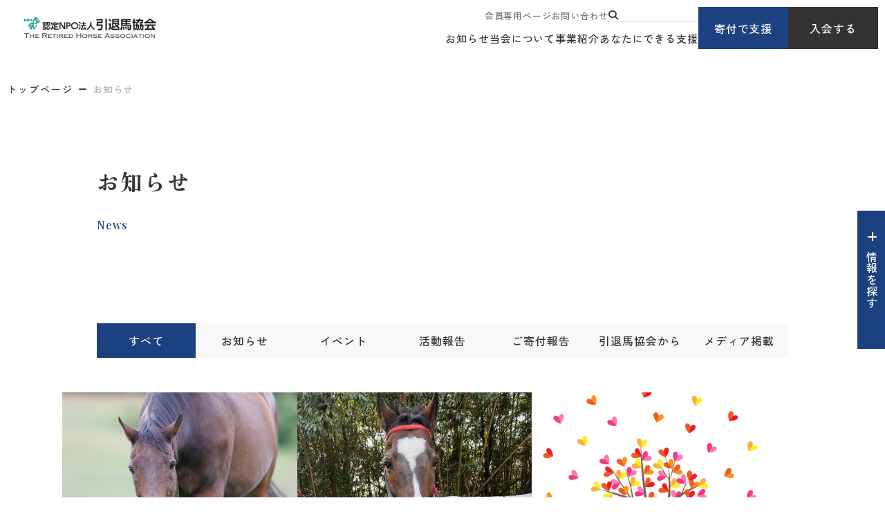

--- FILE ---
content_type: text/html; charset=UTF-8
request_url: https://rha.or.jp/topics/index.html?page_p=56
body_size: 9824
content:
<!DOCTYPE html>
<html lang="ja">

<head prefix="og: //ogp.me/ns# fb: //ogp.me/ns/fb# article: //ogp.me/ns/article#">
<meta name="csrf-token" content="vRBDUKzaBHRTIHlv0zVEqyAz0kstGv8heCAkhzHx"> 

  
  <meta charset="UTF-8">
  <title>お知らせ・ブログ・イベント情報｜認定NPO法人引退馬協会</title>
  <meta name="description" content="引退馬協会のお知らせ、活動報告、フォスターホース近況報告、ふれあいイベント情報です。引退馬についてご興味のある方はぜひご覧下さい。また当会では、会員・寄付も募集していますので、ぜひご協力下さい。">
  <meta name="keywords" content="引退馬協会,お知らせ">
  <meta name="viewport" content="width=device-width, initial-scale=1.0, minimum-scale=1.0">
  <meta name="format-detection" content="telephone=no">
  <meta name="application-name" content="認定NPO法人引退馬協会【馬にも人にもいい幸せを】｜認定NPO法人引退馬協会" /><meta name="apple-mobile-web-app-capable" content="yes" /><meta name="apple-mobile-web-app-title" content="認定NPO法人引退馬協会【馬にも人にもいい幸せを】｜認定NPO法人引退馬協会" /><meta name="msapplication-TileColor" content="#FFF" /><meta name="theme-color" content="#FFF" /><meta name="apple-mobile-web-app-status-bar-style" content="#FFF" /><link rel="apple-touch-icon" sizes="57x57" href="https://rha.or.jp/data/favicons/site/apple-icon-57x57.png?v=260126050108" /><link rel="apple-touch-icon" sizes="60x60" href="https://rha.or.jp/data/favicons/site/apple-icon-60x60.png?v=260126050108" /><link rel="apple-touch-icon" sizes="72x72" href="https://rha.or.jp/data/favicons/site/apple-icon-72x72.png?v=260126050108" /><link rel="apple-touch-icon" sizes="114x114" href="https://rha.or.jp/data/favicons/site/apple-icon-114x114.png?v=260126050108" /><link rel="apple-touch-icon" sizes="76x76" href="https://rha.or.jp/data/favicons/site/apple-icon-76x76.png?v=260126050108" /><link rel="apple-touch-icon" sizes="120x120" href="https://rha.or.jp/data/favicons/site/apple-icon-120x120.png?v=260126050108" /><link rel="apple-touch-icon" sizes="152x152" href="https://rha.or.jp/data/favicons/site/apple-icon-152x152.png?v=260126050108" /><link rel="apple-touch-icon" sizes="180x180" href="https://rha.or.jp/data/favicons/site/apple-icon-180x180.png?v=260126050108" /><link rel="icon" type="image/png" href="https://rha.or.jp/data/favicons/site/favicon-32x32.png?v=260126050108" sizes="32x32" /><link rel="icon" type="image/png" href="https://rha.or.jp/data/favicons/site/android-icon-36x36.png?v=260126050108" sizes="36x36" /><link rel="icon" type="image/png" href="https://rha.or.jp/data/favicons/site/android-icon-48x48.png?v=260126050108" sizes="48x48" /><link rel="icon" type="image/png" href="https://rha.or.jp/data/favicons/site/android-icon-72x72.png?v=260126050108" sizes="72x72" /><link rel="icon" type="image/png" href="https://rha.or.jp/data/favicons/site/android-icon-96x96.png?v=260126050108" sizes="96x96" /><link rel="icon" type="image/png" href="https://rha.or.jp/data/favicons/site/android-icon-144x144.png?v=260126050108" sizes="144x144" /><link rel="icon" type="image/png" href="https://rha.or.jp/data/favicons/site/android-icon-192x192.png?v=260126050108" sizes="192x192" /><link rel="icon" type="image/png" href="https://rha.or.jp/data/favicons/site/favicon-96x96.png?v=260126050108" sizes="96x96" /><link rel="icon" type="image/png" href="https://rha.or.jp/data/favicons/site/favicon-16x16.png?v=260126050108" sizes="16x16" /><meta name="msapplication-TileImage" content="https://rha.or.jp/data/favicons/site/ms-icon-144x144.png?v=260126050108" /><meta name="msapplication-square70x70logo" content="https://rha.or.jp/data/favicons/site/ms-icon-70x70.png?v=260126050108" /><meta name="msapplication-square150x150logo" content="https://rha.or.jp/data/favicons/site/ms-icon-150x150.png?v=260126050108" /><meta name="msapplication-wide310x150logo" content="https://rha.or.jp/data/favicons/site/ms-icon-310x150.png?v=260126050108" /><meta name="msapplication-square310x310logo" content="https://rha.or.jp/data/favicons/site/ms-icon-310x310.png?v=260126050108" /><link href="https://rha.or.jp/data/favicons/site/apple-startup-320x460.png?v=260126050108" media="(device-width: 320px) and (device-height: 480px) and (-webkit-device-pixel-ratio: 1)" rel="apple-touch-startup-image" /><link href="https://rha.or.jp/data/favicons/site/apple-startup-640x920.png?v=260126050108" media="(device-width: 320px) and (device-height: 480px) and (-webkit-device-pixel-ratio: 2)" rel="apple-touch-startup-image" /><link href="https://rha.or.jp/data/favicons/site/apple-startup-640x1096.png?v=260126050108" media="(device-width: 320px) and (device-height: 568px) and (-webkit-device-pixel-ratio: 2)" rel="apple-touch-startup-image" /><link href="https://rha.or.jp/data/favicons/site/apple-startup-748x1024.png?v=260126050108" media="(device-width: 768px) and (device-height: 1024px) and (-webkit-device-pixel-ratio: 1) and (orientation: landscape)" rel="apple-touch-startup-image" /><link href="https://rha.or.jp/data/favicons/site/apple-startup-750x1024.png?v=260126050108" media="" rel="apple-touch-startup-image" /><link href="https://rha.or.jp/data/favicons/site/apple-startup-750x1294.png?v=260126050108" media="(device-width: 375px) and (device-height: 667px) and (-webkit-device-pixel-ratio: 2)" rel="apple-touch-startup-image" /><link href="https://rha.or.jp/data/favicons/site/apple-startup-768x1004.png?v=260126050108" media="(device-width: 768px) and (device-height: 1024px) and (-webkit-device-pixel-ratio: 1) and (orientation: portrait)" rel="apple-touch-startup-image" /><link href="https://rha.or.jp/data/favicons/site/apple-startup-1182x2208.png?v=260126050108" media="(device-width: 414px) and (device-height: 736px) and (-webkit-device-pixel-ratio: 3) and (orientation: landscape)" rel="apple-touch-startup-image" /><link href="https://rha.or.jp/data/favicons/site/apple-startup-1242x2148.png?v=260126050108" media="(device-width: 414px) and (device-height: 736px) and (-webkit-device-pixel-ratio: 3) and (orientation: portrait)" rel="apple-touch-startup-image" /><link href="https://rha.or.jp/data/favicons/site/apple-startup-1496x2048.png?v=260126050108" media="(device-width: 768px) and (device-height: 1024px) and (-webkit-device-pixel-ratio: 2) and (orientation: landscape)" rel="apple-touch-startup-image" /><link href="https://rha.or.jp/data/favicons/site/apple-startup-1536x2008.png?v=260126050108" media="(device-width: 768px) and (device-height: 1024px) and (-webkit-device-pixel-ratio: 2) and (orientation: portrait)" rel="apple-touch-startup-image" /><link rel="manifest" crossorigin="use-credentials" href="https://rha.or.jp/data/favicons/site/manifest.json?v=260126050108" />  <link rel="canonical" href="https://rha.or.jp/topics/index.html">
  
  <meta property="og:title" content="お知らせ・ブログ・イベント情報｜認定NPO法人引退馬協会" />
  <meta property="og:type" content="website" />
  <meta property="og:description" content="引退馬協会のお知らせ、活動報告、フォスターホース近況報告、ふれあいイベント情報です。引退馬についてご興味のある方はぜひご覧下さい。また当会では、会員・寄付も募集していますので、ぜひご協力下さい。" />
  <meta property="og:url" content="https://rha.or.jp/topics/index.html" />
  <meta property="og:site_name" content="認定NPO法人 引退馬協会" />
  <meta property="og:image" content="https://rha.or.jp/data/confs/1/06b67ec6d500ad89de6947bb61048ee9-1738321525.png" />
  <meta name="twitter:card" content="summary_large_image" />
  <meta name="twitter:image" content="https://rha.or.jp/data/confs/1/06b67ec6d500ad89de6947bb61048ee9-1738321525.png">
  

  
  <link rel="preconnect" href="//fonts.googleapis.com">
  <link rel="preconnect" href="//fonts.gstatic.com" crossorigin>
  <link href="//fonts.googleapis.com/css2?family=Playfair+Display:ital,wght@0,400..900;1,400..900&family=Zen+Kaku+Gothic+New:wght@300;400;500;700;900&family=Zen+Old+Mincho:wght@400;500;600;700;900&family=Inter:ital,opsz,wght@0,14..32,100..900;1,14..32,100..900&display=swap" rel="stylesheet">

  
  <link rel="stylesheet" href="https://rha.or.jp/data/themes/intaiba-kyokai/css/import.css?v=1744773433">
  <link rel="stylesheet" href="https://rha.or.jp/data/themes/intaiba-kyokai/css/plugin/fontawesome-free/6.4.2/css/all.min.css">
  <link rel="stylesheet" href="https://rha.or.jp/data/themes/intaiba-kyokai/css/plugin/materialdesignicons/5.4.55/css/materialdesignicons.min.css">

  


<style type="text/css">
.tab-list01.-wide{
  gap:4px;
}
.tab-list01.-wide li {
  width:100%;
}

@media only screen and (max-width: 768px) {
  .tab-list01.-wide{
    gap:6px 7px;
    flex-wrap:wrap;
  }
  .tab-list01.-wide li {
    width:calc((100% - 7px)/2);
  }
 }
</style>
</head>

<body>


  
  <script src="https://rha.or.jp/data/themes/intaiba-kyokai/js/plugin/jquery/3.6.1/jquery.min.js"></script>
  <script src="https://rha.or.jp/data/themes/intaiba-kyokai/js/plugin/viewport-extra/2.1.4/viewport-extra.min.js"></script>
  <script src="https://rha.or.jp/data/themes/intaiba-kyokai/js/module/jquery.accordion.js"></script>
  <script src="https://rha.or.jp/data/themes/intaiba-kyokai/js/module/jquery.matchHeight-min.js"></script>
  <script src="https://rha.or.jp/data/themes/intaiba-kyokai/js/common.js?v=1742384536"></script>

  
  <div class="l-container">

    
    <header id="header">
<div class="h-wrap">
<div class="l-box">
<div class="logo-box"><a href="https://rha.or.jp" class="fade"> <img src="/data/media/intaiba-kyokai/layout/header/logo.png" alt="認定NPO法人引退馬協会" /> </a></div>
</div>
<div class="r-box">
<div class="nav-box pc">
<div class="nav-top">
<ul class="top-navlist">
<li><a href="https://rha.or.jp/for-members">会員専用ページ</a></li>
<li><a href="https://rha.or.jp/form/toiawase.html">お問い合わせ</a></li>
<li><form class="h-search-form" action="https://rha.or.jp/result.html" name="cse-search-box"><button class="search-btn" value="" name="sa"><i class="fa-solid fa-magnifying-glass"></i></button> <input value="35b3cec9b3c1141de" name="cx" type="hidden" /> <input value="UTF-8" name="ie" type="hidden" /> <input class="search-input" size="16" name="q" type="text" /></form></li>
</ul>
</div>
<div class="nav-bottom">
<ul class="bottom-navlist">
<li><a href="https://rha.or.jp/topics">お知らせ</a></li>
<li><a href="https://rha.or.jp/about">当会について</a></li>
<li><a href="https://rha.or.jp/project">事業紹介</a></li>
<li><a href="https://rha.or.jp/support">あなたにできる支援</a></li>
</ul>
</div>
</div>
<div class="link-box pc">
<div class="btn-box"><a href="https://rha.or.jp/support/donation.html" class="h-btn">寄付で支援</a></div>
<div class="btn-box"><a href="https://rha.or.jp/support/member" class="h-btn -black">入会する</a></div>
</div>
<div class="tb slidemenu-btn"></div>
</div>
</div>
</header>
<div class="slide-menu">
<div class="inner">
<div class="slide">
<div class="fv-searchbox mb30"><form class="search-form" action="" name="cse-search-box" target="_blank"><button class="search-btn" value="" name="sa"><i class="fa-solid fa-magnifying-glass"></i></button> <input value="35b3cec9b3c1141de" name="cx" type="hidden" /> <input value="UTF-8" name="ie" type="hidden" /> <input class="search-input" size="16" name="q" type="text" /></form></div>
<div class="link-box mb15">
<div class="btn-box"><a href="https://rha.or.jp/support/donation.html" class="h-btn" style="max-width: 172px;">寄付で支援</a></div>
<div class="btn-box"><a href="https://rha.or.jp/support/member" class="h-btn -black" style="max-width: 172px;">入会する</a></div>
</div>
<ul class="f-navlist -column2 mb20">
<li><a href="https://rha.or.jp/for-members">会員専用ページ</a></li>
<li><a href="https://rha.or.jp/form/toiawase.html">お問い合わせ</a></li>
</ul>
</div>
<ul class="slide-acc-list mb20">
<li><span class="acc-txt">お知らせ</span>
<div class="acc-inner">
<p class="mb20"><a href="https://rha.or.jp/topics" class="button01">事務局からのお知らせ</a></p>
<p class="mb20"><a href="https://rha.or.jp/fhnews" class="button01">フォスターホースだより・支援ブログ</a></p>
<p class="mb20"><a href="https://rha.or.jp/followup/blog" class="button01">再就職支援ブログ</a></p>
</div>
</li>
<li><span class="acc-txt">当会について</span>
<div class="acc-inner">
<ul class="card-link-list mb25">
<li class="hover-all"><a href="https://rha.or.jp/about"></a>
<div class="img-box ofi -ratio"><img src="/data/media/intaiba-kyokai/layout/header/slidemenu_img01.jpg" alt="" /></div>
<div class="txt-box">
<p class="ttl">引退馬協会について</p>
</div>
</li>
<li class="hover-all"><a href="https://rha.or.jp/retired-horse.html"></a>
<div class="img-box ofi -ratio"><img src="/data/media/intaiba-kyokai/page/index/img01.jpg" alt="" /></div>
<div class="txt-box">
<p class="ttl">引退馬とは</p>
</div>
</li>
</ul>
<p><a href="https://rha.or.jp/about/summary.html" class="button01">団体概要・情報公開</a></p>
</div>
</li>
<li><span class="acc-txt">事業紹介</span>
<div class="acc-inner">
<ul class="card-link-list mb25">
<li class="hover-all"><a href="https://rha.or.jp/project"></a>
<div class="img-box ofi -ratio"><img src="/data/media/intaiba-kyokai/page/project/index/img03.jpg" alt="" /></div>
<div class="txt-box">
<p class="ttl">事業紹介 TOP</p>
</div>
</li>
</ul>
<p class="mb15"><a href="https://rha.or.jp/project/fp" class="button01">フォスターペアレント事業</a></p>
<ul class="f-navlist mb20">
<li><a href="https://rha.or.jp/fhnews">フォスターホースだより</a></li>
</ul>
<p class="mb20"><a href="https://rha.or.jp/intaibanet/intaibanet.html" class="button01">引退馬ネット事業</a></p>
<p class="mb20"><a href="https://rha.or.jp/project/fureai.html" class="button01">馬と人のふれあい事業</a></p>
<p class="mb15"><a href="https://rha.or.jp/project/followup.html" class="button01">再就職支援プログラム</a></p>
<ul class="f-navlist mb20">
<li><a href="https://rha.or.jp/followup/blog">再就職支援ブログ</a></li>
</ul>
</div>
</li>
<li><span class="acc-txt">あなたにできる支援</span>
<div class="acc-inner">
<ul class="card-link-list mb25">
<li class="hover-all"><a href="https://rha.or.jp/take-horse.html"></a>
<div class="img-box ofi -ratio"><img src="/data/media/intaiba-kyokai/layout/header/slidemenu_img04.jpg" alt="" /></div>
<div class="txt-box">
<p class="ttl">馬を引き取りたいあなたへ</p>
</div>
</li>
<li class="hover-all"><a href="https://rha.or.jp/support"></a>
<div class="img-box ofi -ratio"><img src="/data/media/intaiba-kyokai/layout/header/slidemenu_img05.jpg" alt="" /></div>
<div class="txt-box">
<p class="ttl">あなたにできる支援</p>
</div>
</li>
</ul>
<p class="mb20"><a href="https://rha.or.jp/support/member" class="button01">入会する</a></p>
<p class="mb15"><a href="https://rha.or.jp/support/donation.html" class="button01">寄付で支える</a></p>
<ul class="f-navlist mb20">
<li><a href="https://rha.or.jp/support/bequest.html">遺贈寄付</a></li>
</ul>
<p class="mb20"><a href="https://rha.or.jp/support/goods.html" class="button01">オリジナルグッズ購入で支援する</a></p>
<p class="mb20"><a href="https://rha.or.jp/followup/blog" class="button01">ボランティアに参加する</a></p>
</div>
</li>
</ul>
</div>
</div>
<div class="breadcrumb-wrap">
<div class="container -w1360">
<ul class="breadcrumb">
<li><a href="https://rha.or.jp">トップページ</a></li>
  
<li>お知らせ</li>
</ul>
</div>
</div>
<div class="key-visual">
<div class="container"><h1>お知らせ</h1>
<p class="en">News</p>
</div>
</div>
<div class="fixed-wrap -ver2">
<p class="info-btn info-btn-ver2" data-aos="fade" data-aos-delay="1200"><span>情報を探す</span></p>
<div class="info-item">
<div class="inner-box">
<div class="container -w1200">
<div class="top-content">
<div class="head-box">
<div class="ttl-box">
<h2>情報を探す</h2>
</div>
<div class="link-box">
<div><form class="search-form" action="https://rha.or.jp/result.html" name="cse-search-box"><button class="search-btn" value="" name="sa"><i class="fa-solid fa-magnifying-glass"></i></button> <input value="35b3cec9b3c1141de" name="cx" type="hidden" /> <input value="UTF-8" name="ie" type="hidden" /> <input class="search-input" size="16" name="q" type="text" placeholder="キーワードを入力するとサイト内を検索できます" /></form></div>
<div class="btn-list">
<div class="btn-box"><a href="https://rha.or.jp/support/donation.html">寄付で支援</a></div>
<div class="btn-box"><a href="https://rha.or.jp/support/member" class="-black">入会する</a></div>
</div>
</div>
</div>
<div class="link-list">
<ul class="f-navlist">
<li><a href="https://rha.or.jp/form/toiawase.html">お問い合わせ</a></li>
<li><a href="https://rha.or.jp/contact-intaibanet.html">引退馬ネットに関するお問い合わせ</a></li>
<li><a href="https://rha.or.jp/faq.html">よくあるご質問</a></li>
<li><a href="https://rha.or.jp/for-members">会員専用ページ</a></li>
</ul>
</div>
</div>
<div class="view-box">
<h3 class="mb30 mb15-tb">よく見られているページ</h3>
<ul class="link-list">
<li><a href="https://rha.or.jp/about" class="button01">引退馬協会について</a></li>
<li><a href="https://rha.or.jp/f/fh-ichiran.html" class="button01">引退馬協会の関連馬について</a></li>
<li><a href="https://rha.or.jp/take-horse.html" class="button01">馬を引き取りたい</a></li>
<li><a href="https://rha.or.jp/yotaku_info" class="button01">馬を預託したい</a></li>
<li><a href="https://rha.or.jp/intaibanet/intaibanet.html" class="button01">引退馬ネットについて</a></li>
<li><a href="https://rha.or.jp/birthdaydonation" class="button01">ナイスネイチャ バースデードネーション<br />メモリアルドネーション</a></li>
</ul>
</div>
<div class="content-box">
<div class="l-box">
<div class="owl60 owl40-tb">
<div>
<h3>お知らせ</h3>
<div class="owl25 owl15-tb">
<p><a href="https://rha.or.jp/topics" class="button01">事務局からのお知らせ</a></p>
<p><a href="https://rha.or.jp/fhnews" class="button01">フォスターホースだより・支援ブログ</a></p>
<p><a href="https://rha.or.jp/followup/blog" class="button01">再就職支援ブログ</a></p>
</div>
</div>
<div>
<h3>事業紹介</h3>
<div class="img-link hover-all mb20"><a href="https://rha.or.jp/project"></a>
<div class="img-box ofi"><img src="/data/media/intaiba-kyokai/common/info_search01.jpg" alt="" /></div>
<div class="txt-box">
<p class="ttl">事業紹介 TOP</p>
</div>
</div>
<div class="owl25 owl15-tb">
<p><a href="https://rha.or.jp/project/fp" class="button01">フォスターペアレント事業</a></p>
<ul class="f-navlist mb20">
<li><a href="https://rha.or.jp/fhnews">フォスターホースだより</a></li>
</ul>
<p><a href="https://rha.or.jp/intaibanet/intaibanet.html" class="button01">引退馬ネット事業</a></p>
<p><a href="https://rha.or.jp/project/fureai.html" class="button01">馬と人のふれあい事業</a></p>
<p><a href="https://rha.or.jp/project/followup.html" class="button01">再就職支援プログラム</a></p>
<ul class="f-navlist">
<li><a href="https://rha.or.jp/followup/blog">再就職支援ブログ</a></li>
</ul>
</div>
</div>
</div>
</div>
<div class="r-box">
<div class="mb60 mb40-tb">
<h3>当会について</h3>
<div class="row-box mb30">
<div class="content-box">
<div class="img-link hover-all"><a href="https://rha.or.jp/about"></a>
<div class="img-box ofi"><img src="/data/media/intaiba-kyokai/common/info_search02.jpg" alt="" /></div>
<div class="txt-box">
<p class="ttl">引退馬協会について</p>
</div>
</div>
</div>
<div class="content-box">
<div class="img-link hover-all"><a href="https://rha.or.jp/retired-horse.html"></a>
<div class="img-box ofi"><img src="/data/media/intaiba-kyokai/common/info_search03.jpg" alt="" /></div>
<div class="txt-box">
<p class="ttl">引退馬とは</p>
</div>
</div>
</div>
</div>
<div class="row-box">
<div class="content-box">
<p><a href="https://rha.or.jp/about/summary.html" class="button01">団体概要・情報公開</a></p>
</div>
<div class="content-box"></div>
</div>
</div>
<div>
<h3>あなたにできる支援</h3>
<div class="row-box mb30">
<div class="content-box">
<div class="img-link hover-all"><a href="https://rha.or.jp/take-horse.html"></a>
<div class="img-box ofi"><img src="/data/media/intaiba-kyokai/common/info_search04.jpg" alt="" /></div>
<div class="txt-box">
<p class="ttl">馬を引き取りたいあなたへ</p>
</div>
</div>
</div>
<div class="content-box">
<div class="img-link hover-all"><a href="https://rha.or.jp/support"></a>
<div class="img-box ofi"><img src="/data/media/intaiba-kyokai/common/info_search05.jpg" alt="" /></div>
<div class="txt-box">
<p class="ttl">あなたにできる支援</p>
</div>
</div>
</div>
</div>
<div class="row-box mb30">
<div class="content-box">
<p><a href="https://rha.or.jp/support/member" class="button01">入会する</a></p>
</div>
<div class="content-box">
<p><a href="https://rha.or.jp/support/donation.html" class="button01 mb15">寄付で支える</a></p>
</div>
</div>
<div class="row-box">
<div class="content-box">
<p><a href="https://rha.or.jp/support/goods.html" class="button01">オリジナルグッズ購入で支援する</a></p>
</div>
<div class="content-box">
<p><a href="https://rha.or.jp/support/volunteer.html" class="button01">ボランティアに参加する</a></p>
</div>
</div>
</div>
</div>
</div>
</div>
</div>
</div>
</div>
    

    
    <div class="l-main">
      
      
<div>
<div class="container">
<section>
<ul class="tab-list01 -wide mb50 mb40-tb">
<li><a data-href="#tab01">すべて</a></li>
<li><a data-href="#tab02">お知らせ</a></li>
<li><a data-href="#tab06">イベント</a></li>
<li><a data-href="#tab03">活動報告</a></li>
<li><a data-href="#tab05">ご寄付報告</a></li>
<li><a data-href="#tab07">引退馬協会から</a></li>
<li><a data-href="#tab04">メディア掲載</a></li>
</ul>
<div id="tab01">
<ul class="three-list -topics w1100 mb75 mb40-tb">
<li class="hover-all"><a href="https://rha.or.jp/topics/20231012_nnbd35.html" target="_self"></a>
<div class="img-box"> <img src="https://rha.or.jp/data/pages/00/00/02/46/94/g1q8bpy7n61ysizxdy_vpe-b12dp1o0v.jpg" alt="「ナイスネイチャ・35歳のバースデードネーション」受け入れ馬一覧" /> </div>
<div class="txt-box">
<div class="time-tag"><time datetime="2026-01-20">2026.01.20</time> <span class="tag">お知らせ</span></div>
<p class="txt">「ナイスネイチャ・35歳のバースデードネーション」受け入れ馬...</p>
</div>
</li>

<li class="hover-all"><a href="https://rha.or.jp/topics/20260120_a_shin_whity.html" target="_self"></a>
<div class="img-box"> <img src="https://rha.or.jp/data/pages/00/00/02/47/09/bc44339f02437be01745ff9c883eb7a9-1768985256.jpg" alt="【新FHのお知らせ】エーシンホワイティが「ナイスネイチャ・35歳のバースデードネーション」受け入れ馬に" /> </div>
<div class="txt-box">
<div class="time-tag"><time datetime="2026-01-20">2026.01.20</time> <span class="tag">お知らせ</span></div>
<p class="txt">【新FHのお知らせ】エーシンホワイティが「ナイスネイチャ・3...</p>
</div>
</li>

<li class="hover-all"><a href="https://rha.or.jp/topics/don-repo/20260115_kifu_01.html" target="_blank"></a>
<div class="img-box"> <img src="https://rha.or.jp/data/pages/00/00/02/46/45/pqmbmnuh0uc9su_yhsk5k-t_xn1w7zcy.jpg" alt="（宗）光秀寺様よりご寄付をいただきました " /> </div>
<div class="txt-box">
<div class="time-tag"><time datetime="2026-01-15">2026.01.15</time> <span class="tag">ご寄付報告</span></div>
<p class="txt">（宗）光秀寺様よりご寄付をいただきました </p>
</div>
</li>

<li class="hover-all"><a href="https://rha.or.jp/topics/don-repo/20260107_kifu_01.html" target="_blank"></a>
<div class="img-box"> <img src="https://rha.or.jp/data/pages/00/00/02/46/05/975h46rleqkvahcxo64x9f2161k596i7.jpg" alt="「あなたと一緒に絶景を」様よりご寄付をいただきました   " /> </div>
<div class="txt-box">
<div class="time-tag"><time datetime="2026-01-07">2026.01.07</time> <span class="tag">ご寄付報告</span></div>
<p class="txt">「あなたと一緒に絶景を」様よりご寄付をいただきました   </p>
</div>
</li>

<li class="hover-all"><a href="https://rha.or.jp/topics/don-repo/20260106_kifu_02.html" target="_blank"></a>
<div class="img-box"> <img src="https://rha.or.jp/data/pages/00/00/02/45/50/975h46rleqkvahcxo64x9f2161k596i7.jpg" alt="株式会社ENJI 様よりご寄付をいただきました  " /> </div>
<div class="txt-box">
<div class="time-tag"><time datetime="2026-01-06">2026.01.06</time> <span class="tag">ご寄付報告</span></div>
<p class="txt">株式会社ENJI 様よりご寄付をいただきました  </p>
</div>
</li>

<li class="hover-all"><a href="https://rha.or.jp/topics/don-repo/20260106_kifu_01.html" target="_blank"></a>
<div class="img-box"> <img src="https://rha.or.jp/data/pages/00/00/02/45/47/975h46rleqkvahcxo64x9f2161k596i7.jpg" alt="株式会社希林プロモーション様よりご寄付をいただきました " /> </div>
<div class="txt-box">
<div class="time-tag"><time datetime="2026-01-06">2026.01.06</time> <span class="tag">ご寄付報告</span></div>
<p class="txt">株式会社希林プロモーション様よりご寄付をいただきました </p>
</div>
</li>

<li class="hover-all"><a href="https://rha.or.jp/topics/20251226_monument.html" target="_blank"></a>
<div class="img-box"> <img src="https://rha.or.jp/data/pages/00/00/02/41/83/49fb4081b1bda656ac4004e5aa954e35-1766796203.jpg" alt="【クラウドファンディング】「うまのふるさと」へのあたたかなご支援に心より御礼申し上げます  " /> </div>
<div class="txt-box">
<div class="time-tag"><time datetime="2025-12-26">2025.12.26</time> <span class="tag">お知らせ</span></div>
<p class="txt">【クラウドファンディング】「うまのふるさと」へのあたたかなご...</p>
</div>
</li>

<li class="hover-all"><a href="https://rha.or.jp/topics/don-repo/20251226_kifu_01.html" target="_blank"></a>
<div class="img-box"> <img src="https://rha.or.jp/data/pages/00/00/02/41/65/a5c0c7c8b594806480730a7990ee8f49-1766712270.png" alt="株式会社アバンティ東京 様よりご寄付をいただきました " /> </div>
<div class="txt-box">
<div class="time-tag"><time datetime="2025-12-26">2025.12.26</time> <span class="tag">ご寄付報告</span></div>
<p class="txt">株式会社アバンティ東京 様よりご寄付をいただきました </p>
</div>
</li>

<li class="hover-all"><a href="https://rha.or.jp/topics/event/20251224.html" target="_blank"></a>
<div class="img-box"> <img src="https://rha.or.jp/data/pages/00/00/02/41/45/4acd40204381e41ba05e4b0ff067d00d-1766562441.jpg" alt="2025年11月23日「FHと過ごす日」リポート／「馬とのコミュニケーションツール」第4回 " /> </div>
<div class="txt-box">
<div class="time-tag"><time datetime="2025-12-24">2025.12.24</time> <span class="tag">イベント</span></div>
<p class="txt">2025年11月23日「FHと過ごす日」リポート／「馬とのコ...</p>
</div>
</li>

<li class="hover-all"><a href="https://rha.or.jp/topics/don-repo/20251222_kifu_01.html" target="_blank"></a>
<div class="img-box"> <img src="https://rha.or.jp/data/pages/00/00/02/41/04/6_o3gyt54j0ntu_1w0wsw2ve04wbp71l.jpg" alt="早川恵子様（バディプロダクション） 様よりご寄付をいただきました " /> </div>
<div class="txt-box">
<div class="time-tag"><time datetime="2025-12-22">2025.12.22</time> <span class="tag">ご寄付報告</span></div>
<p class="txt">早川恵子様（バディプロダクション） 様よりご寄付をいただきま...</p>
</div>
</li>

<li class="hover-all"><a href="https://rha.or.jp/topics/staff_kyujin.html" target="_blank"></a>
<div class="img-box"> <img src="https://rha.or.jp/data/pages/00/00/02/40/44/385df5365a3667d0e8e2d4bef401e42b-1765893967.jpg" alt="北海道事務所  スタッフ募集" /> </div>
<div class="txt-box">
<div class="time-tag"><time datetime="2025-12-12">2025.12.12</time> <span class="tag">お知らせ</span></div>
<p class="txt">北海道事務所  スタッフ募集</p>
</div>
</li>

<li class="hover-all"><a href="https://rha.or.jp/topics/20251210_monument.html" target="_blank"></a>
<div class="img-box"> <img src="https://rha.or.jp/data/pages/00/00/02/37/84/6e657b05613b80103c4e8a80b45b4b78-1765350824.png" alt="【クラウドファンディング終了】「うまのふるさと」へのあたたかなご支援に心より御礼申し上げます " /> </div>
<div class="txt-box">
<div class="time-tag"><time datetime="2025-12-10">2025.12.10</time> <span class="tag">お知らせ</span></div>
<p class="txt">【クラウドファンディング終了】「うまのふるさと」へのあたたか...</p>
</div>
</li>
</ul>
<div class="pagination">
		
                    <a class="item icon" href="#"></a>
        
                                                        <a class="active item" href="https://rha.or.jp/topics/index.html?page_p=56&tab01_p=1#tab01">1</a>
                                                                                    <a class="item" href="https://rha.or.jp/topics/index.html?page_p=56&tab01_p=2#tab01">2</a>
                                                                                    <a class="item" href="https://rha.or.jp/topics/index.html?page_p=56&tab01_p=3#tab01">3</a>
                                                                <a class="item" href="https://rha.or.jp/topics/index.html?page_p=56&tab01_p=36#tab01">...</a>
                                                                    <a class="item" href="https://rha.or.jp/topics/index.html?page_p=56&tab01_p=70#tab01">70</a>
                                    
                    <a class="item icon" href="https://rha.or.jp/topics/index.html?page_p=56&tab01_p=2#tab01"></a>
           </div>
 </div>
<div id="tab02">
<ul class="three-list -topics w1100 mb75 mb40-tb">
<li class="hover-all"><a href="https://rha.or.jp/topics/20231012_nnbd35.html" target="_self"></a>
<div class="img-box"> <img src="https://rha.or.jp/data/pages/00/00/02/46/94/g1q8bpy7n61ysizxdy_vpe-b12dp1o0v.jpg" alt="「ナイスネイチャ・35歳のバースデードネーション」受け入れ馬一覧" /> </div>
<div class="txt-box">
<div class="time-tag"><time datetime="2026-01-20">2026.01.20</time> <span class="tag">お知らせ</span></div>
<p class="txt">「ナイスネイチャ・35歳のバースデードネーション」受け入れ馬...</p>
</div>
</li>

<li class="hover-all"><a href="https://rha.or.jp/topics/20260120_a_shin_whity.html" target="_self"></a>
<div class="img-box"> <img src="https://rha.or.jp/data/pages/00/00/02/47/09/bc44339f02437be01745ff9c883eb7a9-1768985256.jpg" alt="【新FHのお知らせ】エーシンホワイティが「ナイスネイチャ・35歳のバースデードネーション」受け入れ馬に" /> </div>
<div class="txt-box">
<div class="time-tag"><time datetime="2026-01-20">2026.01.20</time> <span class="tag">お知らせ</span></div>
<p class="txt">【新FHのお知らせ】エーシンホワイティが「ナイスネイチャ・3...</p>
</div>
</li>

<li class="hover-all"><a href="https://rha.or.jp/topics/20251226_monument.html" target="_blank"></a>
<div class="img-box"> <img src="https://rha.or.jp/data/pages/00/00/02/41/83/49fb4081b1bda656ac4004e5aa954e35-1766796203.jpg" alt="【クラウドファンディング】「うまのふるさと」へのあたたかなご支援に心より御礼申し上げます  " /> </div>
<div class="txt-box">
<div class="time-tag"><time datetime="2025-12-26">2025.12.26</time> <span class="tag">お知らせ</span></div>
<p class="txt">【クラウドファンディング】「うまのふるさと」へのあたたかなご...</p>
</div>
</li>

<li class="hover-all"><a href="https://rha.or.jp/topics/staff_kyujin.html" target="_blank"></a>
<div class="img-box"> <img src="https://rha.or.jp/data/pages/00/00/02/40/44/385df5365a3667d0e8e2d4bef401e42b-1765893967.jpg" alt="北海道事務所  スタッフ募集" /> </div>
<div class="txt-box">
<div class="time-tag"><time datetime="2025-12-12">2025.12.12</time> <span class="tag">お知らせ</span></div>
<p class="txt">北海道事務所  スタッフ募集</p>
</div>
</li>

<li class="hover-all"><a href="https://rha.or.jp/topics/20251210_monument.html" target="_blank"></a>
<div class="img-box"> <img src="https://rha.or.jp/data/pages/00/00/02/37/84/6e657b05613b80103c4e8a80b45b4b78-1765350824.png" alt="【クラウドファンディング終了】「うまのふるさと」へのあたたかなご支援に心より御礼申し上げます " /> </div>
<div class="txt-box">
<div class="time-tag"><time datetime="2025-12-10">2025.12.10</time> <span class="tag">お知らせ</span></div>
<p class="txt">【クラウドファンディング終了】「うまのふるさと」へのあたたか...</p>
</div>
</li>

<li class="hover-all"><a href="https://rha.or.jp/topics/20251201_oshirase_nenmatsu.html" target="_blank"></a>
<div class="img-box"> <img src="https://rha.or.jp/data/pages/00/00/02/37/15/wze558q2m_48fdnbyvtb25gb62c679u0.jpg" alt="年末年始 休業のお知らせ " /> </div>
<div class="txt-box">
<div class="time-tag"><time datetime="2025-12-01">2025.12.01</time> <span class="tag">お知らせ</span></div>
<p class="txt">年末年始 休業のお知らせ </p>
</div>
</li>

<li class="hover-all"><a href="https://rha.or.jp/topics/20251125_fh01.html" target="_self"></a>
<div class="img-box"> <img src="https://rha.or.jp/data/pages/00/00/02/36/63/a8a691462f05a7d776747f6efb0b6f27-1763999790.jpg" alt="【新FH】ノーブルサターン　11月25日（月）12時（正午）FP会員の受け付けを開始します" /> </div>
<div class="txt-box">
<div class="time-tag"><time datetime="2025-11-25">2025.11.25</time> <span class="tag">お知らせ</span></div>
<p class="txt">【新FH】ノーブルサターン　11月25日（月）12時（正午）...</p>
</div>
</li>

<li class="hover-all"><a href="https://rha.or.jp/topics/20251120_noble_saturn.html" target="_self"></a>
<div class="img-box"> <img src="https://rha.or.jp/data/pages/00/00/02/36/45/a8a691462f05a7d776747f6efb0b6f27-1763695374.jpg" alt="【新FHのお知らせ】ノーブルサターンが「ナイスネイチャ・35歳のバースデードネーション」受け入れ馬に" /> </div>
<div class="txt-box">
<div class="time-tag"><time datetime="2025-11-20">2025.11.20</time> <span class="tag">お知らせ</span></div>
<p class="txt">【新FHのお知らせ】ノーブルサターンが「ナイスネイチャ・35...</p>
</div>
</li>

<li class="hover-all"><a href="https://rha.or.jp/topics/20251114.html" target="_blank"></a>
<div class="img-box"> <img src="https://rha.or.jp/data/pages/00/00/02/35/79/5600bdc9e25ce28eb24352e35f7f281c-1763109689.jpg" alt="引退馬協会「卓上カレンダー FHセレクション 2026」お詫びと訂正／ご購入後にご希望の方へ修正版をお送りいたします" /> </div>
<div class="txt-box">
<div class="time-tag"><time datetime="2025-11-14">2025.11.14</time> <span class="tag">お知らせ</span></div>
<p class="txt">引退馬協会「卓上カレンダー FHセレクション 2026」お詫...</p>
</div>
</li>

<li class="hover-all"><a href="https://rha.or.jp/topics/20251110_fh02.html" target="_blank"></a>
<div class="img-box"> <img src="https://rha.or.jp/data/pages/00/00/02/35/61/103770394ff18f3bf65ae59abb434209-1762936817.jpg" alt="【FH移動情報】ティーズダンク 移動のご報告" /> </div>
<div class="txt-box">
<div class="time-tag"><time datetime="2025-11-10">2025.11.10</time> <span class="tag">お知らせ</span></div>
<p class="txt">【FH移動情報】ティーズダンク 移動のご報告</p>
</div>
</li>

<li class="hover-all"><a href="https://rha.or.jp/topics/20251110_fh01.html" target="_self"></a>
<div class="img-box"> <img src="https://rha.or.jp/data/pages/00/00/02/35/40/b809d2f74f8f2bc7aad1ead6851d41ba-1762740404.jpg" alt="【新FH】ミラキュラス　アドマイヤキラメキ　ペルヴィアンリリー　11月10日（月）12時（正午）FP会員の受け付けを開始します" /> </div>
<div class="txt-box">
<div class="time-tag"><time datetime="2025-11-10">2025.11.10</time> <span class="tag">お知らせ</span></div>
<p class="txt">【新FH】ミラキュラス　アドマイヤキラメキ　ペルヴィアンリリ...</p>
</div>
</li>

<li class="hover-all"><a href="https://rha.or.jp/topics/20251105.html" target="_self"></a>
<div class="img-box"> <img src="https://rha.or.jp/data/pages/00/00/02/34/98/57b76ffbbe83c428ff90cbaad27c5e1d-1762305211.jpg" alt="引退馬協会本部　電話対応・見学時間変更のお知らせ" /> </div>
<div class="txt-box">
<div class="time-tag"><time datetime="2025-11-05">2025.11.05</time> <span class="tag">お知らせ</span></div>
<p class="txt">引退馬協会本部　電話対応・見学時間変更のお知らせ</p>
</div>
</li>
</ul>
<div class="pagination">
		
                    <a class="item icon" href="#"></a>
        
                                                        <a class="active item" href="https://rha.or.jp/topics/index.html?page_p=56&tab02_p=1#tab02">1</a>
                                                                                    <a class="item" href="https://rha.or.jp/topics/index.html?page_p=56&tab02_p=2#tab02">2</a>
                                                                                    <a class="item" href="https://rha.or.jp/topics/index.html?page_p=56&tab02_p=3#tab02">3</a>
                                                                <a class="item" href="https://rha.or.jp/topics/index.html?page_p=56&tab02_p=26#tab02">...</a>
                                                                    <a class="item" href="https://rha.or.jp/topics/index.html?page_p=56&tab02_p=50#tab02">50</a>
                                    
                    <a class="item icon" href="https://rha.or.jp/topics/index.html?page_p=56&tab02_p=2#tab02"></a>
           </div>
 </div>
<div id="tab03">
<ul class="three-list -topics w1100 mb75 mb40-tb">
<li class="hover-all"><a href="https://rha.or.jp/topics/act-repo/20250415_nnbd_kaikei.html" target="_self"></a>
<div class="img-box"> <img src="https://rha.or.jp/data/pages/00/00/02/12/31/eb973fb8394f1b90a31ea61e623742a8-1744684802ldbcg4oh8slp4ve5s3q.jpg" alt="「ナイスネイチャ・33歳/34歳/35歳のバースデードネーション / メモリアル・ドネーション2024」会計報告" /> </div>
<div class="txt-box">
<div class="time-tag"><time datetime="2025-04-15">2025.04.15</time> <span class="tag">活動報告</span></div>
<p class="txt">「ナイスネイチャ・33歳/34歳/35歳のバースデードネーシ...</p>
</div>
</li>
</ul>
 </div>
<div id="tab04">
<ul class="three-list -topics w1100 mb75 mb40-tb">
<li class="hover-all"><a href="https://rha.or.jp/topics/media/media_video.html" target="_blank"></a>
<div class="img-box"> <img src="https://rha.or.jp/data/pages/00/00/02/06/04/77c39ac953ce07a550f479af5ae721c9-1743570827.jpg" alt="引退馬協会　関連動画" /> </div>
<div class="txt-box">
<div class="time-tag"><time datetime="2025-04-02">2025.04.02</time> <span class="tag">メディア掲載</span></div>
<p class="txt">引退馬協会　関連動画</p>
</div>
</li>

<li class="hover-all"><a href="https://rha.or.jp/topics/media/media_info.html" target="_blank"></a>
<div class="img-box"> <img src="https://rha.or.jp/data/pages/00/00/02/01/38/77c39ac953ce07a550f479af5ae721c9-1741936129.jpg" alt="メディア掲載情報" /> </div>
<div class="txt-box">
<div class="time-tag"><time datetime="2025-03-11">2025.03.11</time> <span class="tag">メディア掲載</span></div>
<p class="txt">メディア掲載情報</p>
</div>
</li>
</ul>
 </div>
<div id="tab05">
<ul class="three-list -topics w1100 mb75 mb40-tb">
<li class="hover-all"><a href="https://rha.or.jp/topics/don-repo/20260115_kifu_01.html" target="_blank"></a>
<div class="img-box"> <img src="https://rha.or.jp/data/pages/00/00/02/46/45/pqmbmnuh0uc9su_yhsk5k-t_xn1w7zcy.jpg" alt="（宗）光秀寺様よりご寄付をいただきました " /> </div>
<div class="txt-box">
<div class="time-tag"><time datetime="2026-01-15">2026.01.15</time> <span class="tag">ご寄付報告</span></div>
<p class="txt">（宗）光秀寺様よりご寄付をいただきました </p>
</div>
</li>

<li class="hover-all"><a href="https://rha.or.jp/topics/don-repo/20260107_kifu_01.html" target="_blank"></a>
<div class="img-box"> <img src="https://rha.or.jp/data/pages/00/00/02/46/05/975h46rleqkvahcxo64x9f2161k596i7.jpg" alt="「あなたと一緒に絶景を」様よりご寄付をいただきました   " /> </div>
<div class="txt-box">
<div class="time-tag"><time datetime="2026-01-07">2026.01.07</time> <span class="tag">ご寄付報告</span></div>
<p class="txt">「あなたと一緒に絶景を」様よりご寄付をいただきました   </p>
</div>
</li>

<li class="hover-all"><a href="https://rha.or.jp/topics/don-repo/20260106_kifu_02.html" target="_blank"></a>
<div class="img-box"> <img src="https://rha.or.jp/data/pages/00/00/02/45/50/975h46rleqkvahcxo64x9f2161k596i7.jpg" alt="株式会社ENJI 様よりご寄付をいただきました  " /> </div>
<div class="txt-box">
<div class="time-tag"><time datetime="2026-01-06">2026.01.06</time> <span class="tag">ご寄付報告</span></div>
<p class="txt">株式会社ENJI 様よりご寄付をいただきました  </p>
</div>
</li>

<li class="hover-all"><a href="https://rha.or.jp/topics/don-repo/20260106_kifu_01.html" target="_blank"></a>
<div class="img-box"> <img src="https://rha.or.jp/data/pages/00/00/02/45/47/975h46rleqkvahcxo64x9f2161k596i7.jpg" alt="株式会社希林プロモーション様よりご寄付をいただきました " /> </div>
<div class="txt-box">
<div class="time-tag"><time datetime="2026-01-06">2026.01.06</time> <span class="tag">ご寄付報告</span></div>
<p class="txt">株式会社希林プロモーション様よりご寄付をいただきました </p>
</div>
</li>

<li class="hover-all"><a href="https://rha.or.jp/topics/don-repo/20251226_kifu_01.html" target="_blank"></a>
<div class="img-box"> <img src="https://rha.or.jp/data/pages/00/00/02/41/65/a5c0c7c8b594806480730a7990ee8f49-1766712270.png" alt="株式会社アバンティ東京 様よりご寄付をいただきました " /> </div>
<div class="txt-box">
<div class="time-tag"><time datetime="2025-12-26">2025.12.26</time> <span class="tag">ご寄付報告</span></div>
<p class="txt">株式会社アバンティ東京 様よりご寄付をいただきました </p>
</div>
</li>

<li class="hover-all"><a href="https://rha.or.jp/topics/don-repo/20251222_kifu_01.html" target="_blank"></a>
<div class="img-box"> <img src="https://rha.or.jp/data/pages/00/00/02/41/04/6_o3gyt54j0ntu_1w0wsw2ve04wbp71l.jpg" alt="早川恵子様（バディプロダクション） 様よりご寄付をいただきました " /> </div>
<div class="txt-box">
<div class="time-tag"><time datetime="2025-12-22">2025.12.22</time> <span class="tag">ご寄付報告</span></div>
<p class="txt">早川恵子様（バディプロダクション） 様よりご寄付をいただきま...</p>
</div>
</li>

<li class="hover-all"><a href="https://rha.or.jp/topics/don-repo/20251202_kifu_02.html" target="_blank"></a>
<div class="img-box"> <img src="https://rha.or.jp/data/pages/00/00/02/37/47/a5c0c7c8b594806480730a7990ee8f49-1764653829.png" alt="ホース・ファクトリー 様よりご寄付をいただきました" /> </div>
<div class="txt-box">
<div class="time-tag"><time datetime="2025-12-02">2025.12.02</time> <span class="tag">ご寄付報告</span></div>
<p class="txt">ホース・ファクトリー 様よりご寄付をいただきました</p>
</div>
</li>

<li class="hover-all"><a href="https://rha.or.jp/topics/don-repo/20251202_kifu_01.html" target="_blank"></a>
<div class="img-box"> <img src="https://rha.or.jp/data/pages/00/00/02/37/44/a5c0c7c8b594806480730a7990ee8f49-1764653719.png" alt="株式会社アバンティ東京 様よりご寄付をいただきました" /> </div>
<div class="txt-box">
<div class="time-tag"><time datetime="2025-12-02">2025.12.02</time> <span class="tag">ご寄付報告</span></div>
<p class="txt">株式会社アバンティ東京 様よりご寄付をいただきました</p>
</div>
</li>

<li class="hover-all"><a href="https://rha.or.jp/topics/don-repo/20251106_kifu_01.html" target="_blank"></a>
<div class="img-box"> <img src="https://rha.or.jp/data/pages/00/00/02/35/08/975h46rleqkvahcxo64x9f2161k596i7.jpg" alt="SEA＆SEA 様よりご寄付をいただきました " /> </div>
<div class="txt-box">
<div class="time-tag"><time datetime="2025-11-06">2025.11.06</time> <span class="tag">ご寄付報告</span></div>
<p class="txt">SEA＆SEA 様よりご寄付をいただきました </p>
</div>
</li>

<li class="hover-all"><a href="https://rha.or.jp/topics/don-repo/20251105_kifu_01.html" target="_blank"></a>
<div class="img-box"> <img src="https://rha.or.jp/data/pages/00/00/02/35/03/975h46rleqkvahcxo64x9f2161k596i7.jpg" alt="ミラキュラスの会 様よりご寄付をいただきました " /> </div>
<div class="txt-box">
<div class="time-tag"><time datetime="2025-11-05">2025.11.05</time> <span class="tag">ご寄付報告</span></div>
<p class="txt">ミラキュラスの会 様よりご寄付をいただきました </p>
</div>
</li>

<li class="hover-all"><a href="https://rha.or.jp/topics/don-repo/20251031_001_kifu.html" target="_blank"></a>
<div class="img-box"> <img src="https://rha.or.jp/data/pages/00/00/02/34/51/c31oiq1n2izjjny5a_zs80i8ai14zeos.jpg" alt="笠松競馬秋まつり開催委員会様よりご寄付をいただきました" /> </div>
<div class="txt-box">
<div class="time-tag"><time datetime="2025-10-31">2025.10.31</time> <span class="tag">ご寄付報告</span></div>
<p class="txt">笠松競馬秋まつり開催委員会様よりご寄付をいただきました</p>
</div>
</li>

<li class="hover-all"><a href="https://rha.or.jp/topics/don-repo/20251030_kifu_01.html" target="_blank"></a>
<div class="img-box"> <img src="https://rha.or.jp/data/pages/00/00/02/34/28/975h46rleqkvahcxo64x9f2161k596i7.jpg" alt="株式会社OCT様よりご寄付をいただきました" /> </div>
<div class="txt-box">
<div class="time-tag"><time datetime="2025-10-30">2025.10.30</time> <span class="tag">ご寄付報告</span></div>
<p class="txt">株式会社OCT様よりご寄付をいただきました</p>
</div>
</li>
</ul>
<div class="pagination">
		
                    <a class="item icon" href="#"></a>
        
                                                        <a class="active item" href="https://rha.or.jp/topics/index.html?page_p=56&tab05_p=1#tab05">1</a>
                                                                                    <a class="item" href="https://rha.or.jp/topics/index.html?page_p=56&tab05_p=2#tab05">2</a>
                                                                                    <a class="item" href="https://rha.or.jp/topics/index.html?page_p=56&tab05_p=3#tab05">3</a>
                                                                <a class="item" href="https://rha.or.jp/topics/index.html?page_p=56&tab05_p=10#tab05">...</a>
                                                                    <a class="item" href="https://rha.or.jp/topics/index.html?page_p=56&tab05_p=18#tab05">18</a>
                                    
                    <a class="item icon" href="https://rha.or.jp/topics/index.html?page_p=56&tab05_p=2#tab05"></a>
           </div>
 </div>
<div id="tab06">
<ul class="three-list -topics w1100 mb75 mb40-tb">
<li class="hover-all"><a href="https://rha.or.jp/topics/event/20251224.html" target="_blank"></a>
<div class="img-box"> <img src="https://rha.or.jp/data/pages/00/00/02/41/45/4acd40204381e41ba05e4b0ff067d00d-1766562441.jpg" alt="2025年11月23日「FHと過ごす日」リポート／「馬とのコミュニケーションツール」第4回 " /> </div>
<div class="txt-box">
<div class="time-tag"><time datetime="2025-12-24">2025.12.24</time> <span class="tag">イベント</span></div>
<p class="txt">2025年11月23日「FHと過ごす日」リポート／「馬とのコ...</p>
</div>
</li>

<li class="hover-all"><a href="https://rha.or.jp/topics/event/20251107_tokyotower.html" target="_self"></a>
<div class="img-box"> <img src="https://rha.or.jp/data/pages/00/00/02/35/19/7c0e19532e9476204c39551808d71fb4-1762490830.jpg" alt="東京タワーコンサート2025「旧根岸競馬場　横浜市認定歴史的建造物 認定記念コンサート」開催のお知らせ" /> </div>
<div class="txt-box">
<div class="time-tag"><time datetime="2025-11-07">2025.11.07</time> <span class="tag">イベント</span></div>
<p class="txt">東京タワーコンサート2025「旧根岸競馬場　横浜市認定歴史的...</p>
</div>
</li>

<li class="hover-all"><a href="https://rha.or.jp/topics/event/20251123_event-info.html" target="_self"></a>
<div class="img-box"> <img src="https://rha.or.jp/data/pages/00/00/02/33/68/9853e5a749e0809b8258a7c782e126da-1761106773.jpg" alt="11月23日（日祝）【会員限定ふれあいイベント】「フォスターホースと過ごす日」開催のお知らせ" /> </div>
<div class="txt-box">
<div class="time-tag"><time datetime="2025-10-22">2025.10.22</time> <span class="tag">イベント</span></div>
<p class="txt">11月23日（日祝）【会員限定ふれあいイベント】「フォスター...</p>
</div>
</li>

<li class="hover-all"><a href="https://rha.or.jp/topics/event/20251008_01.html" target="_self"></a>
<div class="img-box"> <img src="https://rha.or.jp/data/pages/00/00/02/31/48/244e3447c9560a48d559a0354464c56d-1759911334.jpg" alt="10/13 イベント「サンクスホースデイズ in 東京競馬場」講演会、情報展示と物販のご案内" /> </div>
<div class="txt-box">
<div class="time-tag"><time datetime="2025-10-08">2025.10.08</time> <span class="tag">イベント</span></div>
<p class="txt">10/13 イベント「サンクスホースデイズ in 東京競馬場...</p>
</div>
</li>

<li class="hover-all"><a href="https://rha.or.jp/topics/event/20250703.html" target="_blank"></a>
<div class="img-box"> <img src="https://rha.or.jp/data/pages/00/00/02/22/46/4f4d0a73fc0214aae1cf2e07264549c8-1751524582.jpg" alt="2025年6月8日「FHと過ごす日」リポート／「馬とのコミュニケーションツール」第3回" /> </div>
<div class="txt-box">
<div class="time-tag"><time datetime="2025-07-03">2025.07.03</time> <span class="tag">イベント</span></div>
<p class="txt">2025年6月8日「FHと過ごす日」リポート／「馬とのコミュ...</p>
</div>
</li>

<li class="hover-all"><a href="https://rha.or.jp/topics/event/20250613.html" target="_self"></a>
<div class="img-box"> <img src="https://rha.or.jp/data/pages/00/00/02/22/45/12068e2e22058754fa51a79ec51f357b-1751524566.jpg" alt="2025年5月17日「アサクサデンエン　ザッツザプレンティと遊ぶ！」リポート／ ～特別編～馬との安全対策とコミュニケーション知識" /> </div>
<div class="txt-box">
<div class="time-tag"><time datetime="2025-06-13">2025.06.13</time> <span class="tag">イベント</span></div>
<p class="txt">2025年5月17日「アサクサデンエン　ザッツザプレンティと...</p>
</div>
</li>

<li class="hover-all"><a href="https://rha.or.jp/topics/event/20250530_event_0608hanshin.html" target="_self"></a>
<div class="img-box"> <img src="https://rha.or.jp/data/pages/00/00/02/19/21/65860c2b98b679b5d5b09edc3a9d7133-1748594917.jpg" alt="6月8日（日）イベント「サンクスホースデイズ in 阪神競馬場」相談会＆トークショー開催のご案内" /> </div>
<div class="txt-box">
<div class="time-tag"><time datetime="2025-05-30">2025.05.30</time> <span class="tag">イベント</span></div>
<p class="txt">6月8日（日）イベント「サンクスホースデイズ in 阪神競馬...</p>
</div>
</li>

<li class="hover-all"><a href="https://rha.or.jp/topics/event/20250514.html" target="_blank"></a>
<div class="img-box"> <img src="https://rha.or.jp/data/pages/00/00/02/16/44/679a30365e8787d0e59dcbdb3371f18a-1747272154.jpg" alt="2025年4月13日「FHと過ごす日」リポート／「馬とのコミュニケーションツール」第2回" /> </div>
<div class="txt-box">
<div class="time-tag"><time datetime="2025-05-14">2025.05.14</time> <span class="tag">イベント</span></div>
<p class="txt">2025年4月13日「FHと過ごす日」リポート／「馬とのコミ...</p>
</div>
</li>

<li class="hover-all"><a href="https://rha.or.jp/topics/event/20250502_event-info.html" target="_self"></a>
<div class="img-box"> <img src="https://rha.or.jp/data/pages/00/00/02/17/99/9853e5a749e0809b8258a7c782e126da-1747813834.jpg" alt="6月8日（日）【会員限定ふれあいイベント】「フォスターホースと過ごす日」開催のお知らせ" /> </div>
<div class="txt-box">
<div class="time-tag"><time datetime="2025-05-02">2025.05.02</time> <span class="tag">イベント</span></div>
<p class="txt">6月8日（日）【会員限定ふれあいイベント】「フォスターホース...</p>
</div>
</li>

<li class="hover-all"><a href="https://rha.or.jp/topics/event/20250411_event_info_01.html" target="_self"></a>
<div class="img-box"> <img src="https://rha.or.jp/data/pages/00/00/02/17/98/36aeb6e367a654fbfb1346e38a80112e-1747813815_7uskvs095c_axu7ydumd.jpg" alt="北海道開催【会員限定ふれあいイベント】2025年5月17日（土）「アサクサデンエン　ザッツザプレンティと遊ぶ！」～特別編～馬理学セラピスト・藤本美芽先生ワークショップ参加者募集" /> </div>
<div class="txt-box">
<div class="time-tag"><time datetime="2025-04-11">2025.04.11</time> <span class="tag">イベント</span></div>
<p class="txt">北海道開催【会員限定ふれあいイベント】2025年5月17日（...</p>
</div>
</li>

<li class="hover-all"><a href="https://rha.or.jp/topics/event/20250326_event-01.html" target="_self"></a>
<div class="img-box"> <img src="https://rha.or.jp/data/pages/00/00/02/05/01/8f41c0b4526de4e6ffddc76b9b56b8dd-1742976139.jpeg" alt="「第5回OSAKAホースフェア」情報展示と物販のご案内" /> </div>
<div class="txt-box">
<div class="time-tag"><time datetime="2025-03-26">2025.03.26</time> <span class="tag">イベント</span></div>
<p class="txt">「第5回OSAKAホースフェア」情報展示と物販のご案内</p>
</div>
</li>

<li class="hover-all"><a href="https://rha.or.jp/topics/event/20250310.html" target="_blank"></a>
<div class="img-box"> <img src="https://rha.or.jp/data/pages/00/00/02/03/32/b612151b41c89ba6c297a2eb58309f3e-1742952075.jpg" alt="2025年2月23日「FHと過ごす日」リポート／「馬とのコミュニケーションツール」第1回" /> </div>
<div class="txt-box">
<div class="time-tag"><time datetime="2025-03-10">2025.03.10</time> <span class="tag">イベント</span></div>
<p class="txt">2025年2月23日「FHと過ごす日」リポート／「馬とのコミ...</p>
</div>
</li>
</ul>
<div class="pagination">
		
                    <a class="item icon" href="#"></a>
        
                                                        <a class="active item" href="https://rha.or.jp/topics/index.html?page_p=56&tab06_p=1#tab06">1</a>
                                                                                    <a class="item" href="https://rha.or.jp/topics/index.html?page_p=56&tab06_p=2#tab06">2</a>
                                    
                    <a class="item icon" href="https://rha.or.jp/topics/index.html?page_p=56&tab06_p=2#tab06"></a>
           </div>
 </div>
<div id="tab07">
<ul class="three-list -topics w1100 mb75 mb40-tb">
<li class="hover-all"><a href="https://rha.or.jp/topics/from-rha/f_report02.html" target="_blank"></a>
<div class="img-box"> <img src="https://rha.or.jp/data/pages/00/00/02/37/39/ea2dbd4958d8ac5150757cf05cf87306-1764631847.jpg" alt="ホーストラスト訪問記／移動から4ヵ月後のF放牧地を訪ねました" /> </div>
<div class="txt-box">
<div class="time-tag"><time datetime="2025-12-01">2025.12.01</time> <span class="tag">引退馬協会から</span></div>
<p class="txt">ホーストラスト訪問記／移動から4ヵ月後のF放牧地を訪ねました</p>
</div>
</li>

<li class="hover-all"><a href="https://rha.or.jp/topics/from-rha/about_mamorehorsetrust_03.html" target="_blank"></a>
<div class="img-box"> <img src="https://rha.or.jp/data/pages/00/00/02/37/38/0d29e9a9cc7405c05f6dec7b046b3030-1764631697.jpg" alt="署名活動についてのご報告 2／2025年11月" /> </div>
<div class="txt-box">
<div class="time-tag"><time datetime="2025-12-01">2025.12.01</time> <span class="tag">引退馬協会から</span></div>
<p class="txt">署名活動についてのご報告 2／2025年11月</p>
</div>
</li>

<li class="hover-all"><a href="https://rha.or.jp/topics/from-rha/f_report.html" target="_blank"></a>
<div class="img-box"> <img src="https://rha.or.jp/data/pages/00/00/02/25/59/02c0aae148747ba4b874dfa768cc5647-1754496675.jpg" alt="ホーストラスト訪問記／移動後のF放牧地を訪ねました" /> </div>
<div class="txt-box">
<div class="time-tag"><time datetime="2025-08-06">2025.08.06</time> <span class="tag">引退馬協会から</span></div>
<p class="txt">ホーストラスト訪問記／移動後のF放牧地を訪ねました</p>
</div>
</li>

<li class="hover-all"><a href="https://rha.or.jp/topics/from-rha/about_mamorehorsetrust_02.html" target="_blank"></a>
<div class="img-box"> <img src="https://rha.or.jp/data/pages/00/00/02/25/93/cd6090424b8adbf7168fa9e5e055b792-1754619224.jpg" alt="署名活動についてのご報告" /> </div>
<div class="txt-box">
<div class="time-tag"><time datetime="2025-08-06">2025.08.06</time> <span class="tag">引退馬協会から</span></div>
<p class="txt">署名活動についてのご報告</p>
</div>
</li>

<li class="hover-all"><a href="https://rha.or.jp/topics/from-rha/about_mamorehorsetrust.html" target="_blank"></a>
<div class="img-box"> <img src="https://rha.or.jp/data/pages/00/00/02/25/53/cd238c85e135e1b17da212ebe62f92be-1754466073.jpg" alt="署名活動について" /> </div>
<div class="txt-box">
<div class="time-tag"><time datetime="2025-06-10">2025.06.10</time> <span class="tag">引退馬協会から</span></div>
<p class="txt">署名活動について</p>
</div>
</li>
</ul>
 </div>
</section>
</div>
</div>


      
    </div>
    

    

    
    

    
    

    
    

    

    
    <div class="cta-donationbox">
<div class="container">
<div class="img-box ofi"><img src="/data/media/intaiba-kyokai/common/img01.jpg" alt="" /></div>
<div class="h2ttlbox mb40 mb30-tb">
<h2 class="top">ご支援の方法</h2>
<p class="en">Donation</p>
</div>
<p class="ttl mb35 mb30-tb">あなたにできる方法で<br class="sp" />引退馬を守る・支える</p>
<p class="txt mb95 mb60-tb">「引退馬を守りたい」そういった方に、様々なご支援をいただいております。<br class="pc" />1頭でも多くの馬を支えるためには、あなたのご支援が必要です。<br class="pc" />会員や寄付、買い物など、あなたにあった方法でご検討ください。</p>
<div class="btn-box"><a href="https://rha.or.jp/support" class="button01">あなたにできること</a></div>
</div>
</div>
<footer>
<div class="f-wrap">
<div class="link-box">
<div class="container -w1200">
<div class="banner-wrap">
<div class="banner-box"><a href="https://rha.or.jp/birthdaydonation" class="fade"><img src="/data/media/intaiba-kyokai/layout/footer/banner01.jpg" alt="ナイスネイチャ・バースデー/メモリアルドネーション" /></a></div>
<div class="banner-box"><a href="https://rha.or.jp/intaibanet/intaibanet.html" class="fade"><img src="/data/media/intaiba-kyokai/layout/footer/banner02.jpg" alt="引退馬を養う人をサポートする 引退馬ネット" /></a></div>
<div class="banner-box"><a href="https://rha.or.jp/yotaku_info" class="fade"><img src="/data/media/intaiba-kyokai/layout/footer/banner03.jpg" alt="馬の預託先を探したい方へ 引退馬預託施設INFO" /></a></div>
</div>

<div class="f-navbox">
<div class="top-box">
<ul class="nav-list">
<li><a href="https://rha.or.jp">トップページ</a></li>
</ul>
</div>
<div class="bottom-box pb50 pb0-tb">
<ul class="nav-list">
<li><a href="https://rha.or.jp/about">当会について</a>
<div class="inner">
<ul class="has-list">
<li><a href="https://rha.or.jp/about">引退馬協会について</a></li>
<li><a href="https://rha.or.jp/retired-horse.html">引退馬とは</a></li>
<li><a href="https://rha.or.jp/about/summary.html">団体概要・情報公開</a></li>
</ul>
</div>
</li>
<li><a href="https://rha.or.jp/f/fh-ichiran.html">引退馬協会が支える馬</a></li>
<li><a href="https://rha.or.jp/fhnews">フォスターホースだより</a></li>
<li><a href="https://rha.or.jp/followup/blog">再就職支援ブログ</a></li>
<li><a href="https://rha.or.jp/topics">お知らせ</a></li>
</ul>
<ul class="nav-list mh">
<li><a href="https://rha.or.jp/project">事業紹介</a>
<div class="inner">
<ul class="has-list">
<li><a href="https://rha.or.jp/project">引退馬協会の事業</a></li>
<li><a href="https://rha.or.jp/project/fp">フォスターペアレント事業</a></li>
<li><a href="https://rha.or.jp/intaibanet/intaibanet.html">引退馬ネット事業</a></li>
<li><a href="https://rha.or.jp/project/fureai.html">馬と人のふれあい事業</a></li>
<li><a href="https://rha.or.jp/project/followup.html">再就職支援プログラム</a></li>
</ul>
</div>
</li>
</ul>
<ul class="nav-list mh">
<li><a href="https://rha.or.jp/support">あなたにできる支援</a>
<div class="inner">
<ul class="has-list">
<li><a href="https://rha.or.jp/support/member">入会する</a></li>
<li><a href="https://rha.or.jp/support/donation.html">寄付で支える</a></li>

<li><a href="https://rha.or.jp/support/goods.html">オリジナルグッズを購入</a></li>
<li><a href="https://rha.or.jp/support/volunteer.html">ボランティアに参加する</a></li>
</ul>
</div>
</li>
</ul>
<ul class="nav-list mb30-tb">
<li><a href="https://rha.or.jp/take-horse.html">馬を引き取りたいあなたへ</a></li>
<li><a href="https://rha.or.jp/birthdaydonation"> ナイスネイチャ・<br />バースデードネーション<br />メモリアルドネーション</a></li>
<li><a href="https://rha.or.jp/for-members">会員専用ページ</a></li>
<li><a href="https://rha.or.jp/form/toiawase.html">お問い合わせ・登録情報変更</a></li>
</ul>

<div class="sns-link">
<p class="f14px center-text-tb mb10">SNSで最新情報をアップしています</p>
<ul class="sns">
<li><a href="//www.facebook.com/nporha/" target="_blank" class="fb" rel="noopener"><i class="fa-brands fa-facebook"></i></a></li>
<li><a href="//x.com/rhainfo?ref_src=twsrc%5Etfw" target="_blank" class="x" rel="noopener"><i class="fa-brands fa-x-twitter"></i></a></li>
<li><a href="//www.instagram.com/rha_staff/" target="_blank" class="insta" rel="noopener"><i class="fa-brands fa-instagram"></i></a></li>
<li><a href="//www.youtube.com/@intaiba" target="_blank" class="youtube" rel="noopener"><i class="fa-brands fa-youtube"></i></a></li>
</ul>
</div>
</div>
</div>
</div>
</div>
<div class="white-box">
<div class="container -w1200">
<div class="item">
<div class="logo-box"><a href="https://rha.or.jp" class="fade"> <img src="/data/media/intaiba-kyokai/layout/footer/logo.png" alt="認定NPO法人引退馬協会" /> </a></div>
<div class="r-box">
<div class="tw-box"><img src="/data/media/intaiba-kyokai/layout/footer/img01.png" alt="TW100" /></div>
<div class="sdgs-box"><img src="/data/media/intaiba-kyokai/layout/footer/img02.png" alt="地方創生SDGs官民連携プラットフォーム" /></div>
</div>
</div>
</div>
</div>
<div class="blue-box">
<div class="container -w1200">
<div class="item">
<p class="txt"><a href="https://rha.or.jp/privacy_policy.html">会則・プライバシーポリシー</a></p>
<p class="copy">Copyright © The Retired Horse Association. All rights reserved.</p>
</div>
</div>
</div>
</div>
</footer>


    

  </div>
  

  


<script src="https://rha.or.jp/data/themes/intaiba-kyokai/js/module/tab.js"></script>
<script>
  $('.tab-list01').tab();
</script>
</body>

</html>

--- FILE ---
content_type: application/javascript
request_url: https://rha.or.jp/data/themes/intaiba-kyokai/js/module/jquery.accordion.js
body_size: 2425
content:
// option

// size: pc(初期値) tb
// SP_WIDTH: 768(初期値)
// aTagAutoClose: false(初期値) true
// textChange: false(初期値) true
// aTagClassAdd: false（初期値） true
// position: normal(初期値) absolute
// borderRadius：0（初期値）

(function (a) {
  a.fn.accordion = function (option) {
    //accordionのオプション一覧
    var s = {
      size: 'pc', // accordionが動くサイズを設定します。（tbで設定する場合タブレット以下のみ動く）
      SP_WIDTH: 768, // タブレット時に動かす横幅のサイズを設定します。
      otherClose: true,
      aTagAutoClose: false, // accordionで開いたボックスの中にあるaタグをクリックした場合に自動的に開いたボックスをそのままにするか閉じるかする（otherCloseとは違います）
      textChange: false, // accordionで開いたボックスの中にあるaタグをクリックした時にaccordionのテキストをaタグと同じテキストにするかどうか
      aTagClassAdd: false, // accordionで開いたボックスの中にあるaタグをクリックした場合、aタグのclassをaccodionのタグにもclassを追加する（親要素のタブによって色などが変わる場合、使います。、addClassとは違います。）
      position: 'normal', // accordionボックスのpositionを設定できます。
      borderRadius: 0, //accordionのテキストにborder-radiusが設定されている場合その数値と同じくする
      pcHide: false, // pc時にボタンを無くす
      parentAccordion: false, // 直下の要素ではなく親の要素
      btnHeight: true, // parentAccordionがtrueの場合動きます、buttonの高さを入れるか入れないか
      parentHeight_PC: 100, // parentAccordionがtrueの場合動きます、親要素高さの指定
      parentHeight_SP: 100,
      openIndex:[],
    }

    // 横幅のresize時にも反応できるようにするためのもの
    var targetTag = $(this);

    s = $.extend({}, s, option);

    // accordionの動きを動きを入れてくれるイベント（slideToggle）
    function accordionEvent(e) {
      if (e.hasClass('active')) {
        e.removeClass('active');
        e.next().slideToggle();
        e.next().removeClass('check');
      } else {
        if (s['otherClose']) {
          $(targetTag).each(function (i, t) {
            if ($(t).hasClass('active')) {
              $(t).removeClass('active');
              $(t).next().slideToggle();
            }
          })
        }

        e.addClass('active');
        e.next().slideToggle();
        e.next().addClass('check');
      }
    }

    // accordionボタンにマウスポイントのCSSを追加
    function pointEvent(e) {
      e.css('cursor', 'pointer').attr('tabindex','0').attr('role', 'tab');
      e.next().css('display', 'none').attr('role', 'tabpanel');
    }

    // accordionで開かれるボックスのposition設定
    function positionEvent(e) {
      e.parent().css('position', 'relative');
      e.parent().css('z-index', '2');
      e.next().css('position', 'absolute');
      e.next().css('top', e.outerHeight() - 1 - s['borderRadius'] + 'px');
    }

    function parentAccordionEvent(e) {
      if ($(e).hasClass('active')) {
        $(e).removeClass('active');
        $(e).parent().removeClass('active');
        $(e).parent().height(s['parentHeight_PC']);
      } else {
        var heightNum = 0;
        $(e).siblings().each(function (i, t) {
          heightNum += $(t).outerHeight();
        })
        if (s['btnHeight']) {
          heightNum += $(e).outerHeight() + 20;
        }
        $(e).parent().height(heightNum);
        $(e).addClass('active');
        $(e).parent().addClass('active');
      }
    }

    if (s['parentAccordion']) {
      if (s['size'] == 'pc') {
        $(this).parent().css('overflow', 'hidden');
        $(this).parent().css('position', 'relative');
        $(this).css('cursor', 'pointer');
        $(this).parent().css('transition', '0.3s');
        if ($(window).width() <= s['SP_WIDTH']) {
          $(this).parent().height(s['parentHeight_SP']);
        } else {
          $(this).parent().height(s['parentHeight_PC']);
        }
      } else if (s['size'] == 'tb') {
        if ($(window).width() <= s['SP_WIDTH']) {
          $(this).parent().height(s['parentHeight_SP']);
          $(this).parent().css('overflow', 'hidden');
          $(this).css('cursor', 'pointer');
          $(this).parent().css('transition', '0.3s');
        } else {
          $(this).css('display', 'none');
          $(this).parent().css('height', '');
          $(this).parent().css('overflow', '');
          $(this).css('cursor', '');
          $(this).parent().css('transition', '');
        }
      }
    } else {
      // pcかtbかを判別してマウスポイントのcssを出すかどうかの判別
      if (s['size'] == 'pc') {
        pointEvent($(this));
        if (s['position'] == 'absolute') {
          positionEvent($(this));
        }
      } else if (s['size'] == 'tb') {
        if ($(window).width() <= s['SP_WIDTH']) {
          pointEvent($(this));

          if (s['position'] == 'absolute') {
            positionEvent($(this));
          }
        }
      }
    }

    $(this).on('click', function () {
      if (s['parentAccordion']) {
        if (s['size'] == 'pc') {
          parentAccordionEvent($(this));
        } else if (s['size'] == 'tb') {
          if ($(window).width() <= s['SP_WIDTH']) {
            parentAccordionEvent($(this));
          }
        }
      } else {
        // accordionを動かすかどうか（pc、tb）
        if (s['size'] == 'pc') {
          accordionEvent($(this));
        } else if (s['size'] == 'tb') {
          if ($(window).width() <= s['SP_WIDTH']) {
            accordionEvent($(this));
          }
        }
      }
    });

    // accordionで開いたボックスの中にあるaタグをクリックした場合、aタグのclassをaccodionのタグにもclassを追加する（親要素のタブによって色などが変わる場合、使います。、addClassとは違います。）
    var classChange = '';
    $(this).next().find('a').on('click', function () {
      if (s['size'] == 'pc') {
        if (s['textChange']) {
          $(this).parents('.check').prev().text($(this).text());
        }
        if (s['aTagClassAdd']) {
          if (classChange) {
            $(this).parents('.check').prev().removeClass(classChange);
          }
          classChange = this.classList[0];
          $(this).parents('.check').prev().addClass(this.classList[0]);
        }
        if (s['aTagAutoClose']) {
          $(this).parents('.check').prev().removeClass('active');
          $(this).parents('.check').slideToggle();
          $(this).parents('.check').removeClass('check');
        }
      } else if (s['size'] == 'tb') {
        if ($(window).width() <= s['SP_WIDTH']) {
          if (s['textChange']) {
            $(this).parents('.check').prev().text($(this).text());
          }
          if (s['aTagClassAdd']) {
            if (classChange) {
              $(this).parents('.check').prev().removeClass(classChange);
            }
            classChange = this.classList[0];
            $(this).parents('.check').prev().addClass(this.classList[0]);
          }
          if (s['aTagAutoClose']) {
            $(this).parents('.check').prev().removeClass('active');
            $(this).parents('.check').slideToggle();
            $(this).parents('.check').removeClass('check');
          }
        }
      }
    });

    function pcHideEvent(e) {
      if (s['pcHide']) {
        if ($(window).width() > s['SP_WIDTH']) {
          $(e).hide();
        } else {
          $(e).show();
        }
      }
    }

    // 自動に何番目のアイテムを開くかのイベント 0からスタート
    function openSpecifiedAccordion() {
      for(let i =0;i<s.openIndex.length;i++){
        var item = $(targetTag[s.openIndex[i]]);
        if (!item.hasClass('active')) {
          item.addClass('active');
          item.next().css('display','block');
        }
      }
    }

    openSpecifiedAccordion();

    // 自動に何番目のアイテムを開くかのイベント
    //タグに data-autoopen="true"追加が必要
    $(targetTag).each(function(){
      if($(this).data('autoopen')){
        $(this).addClass('active');
        $(this).next().css('display','block');
      }
    });

    pcHideEvent($(this));

    $(document).keydown(function(event) {
      var firstCheck = true;
      for(let i = 0;i< targetTag.length;i++){
        // console.log($(targetTag)[i]);
        if(firstCheck){
          if($($(targetTag)[i]).is(':focus')){
            if(event.key == 'Enter'){
              accordionEvent($($(targetTag)[i]));
            }else if(event.key == 'ArrowRight' || event.key =='ArrowDown'){
              firstCheck = false;
              if($(targetTag)[i+1]){
                $(targetTag)[i+1].focus();
              }
            }else if(event.key == 'ArrowUp' || event.key =='ArrowLeft'){
              firstCheck = false;
              if($(targetTag)[i-1]){
                $(targetTag)[i-1].focus();
              }
            }
          }
        }
      }
    });
    // resize中止
  }
})(jQuery);

--- FILE ---
content_type: application/javascript
request_url: https://rha.or.jp/data/themes/intaiba-kyokai/js/module/tab.js
body_size: 3586
content:
(function ($) {
  $.fn.tab = function (params) {

    // 0.セッティング
    var defs = {
      position: 0, // タブよりposition分上にスクロールする
      scroll_target: '', // 読み込み時毎度特定の場所へスクロールする（※ページャーなど）
      reload_actie: [], // パラメータ付与でリロードを行う場合の親クラス
      SP_WIDTH: 769, // ブレイクポイント
      PC_FIXED: false, // PCのヘッダー固定
      SP_FIXED: false, // TB以下のヘッダー固定
      PC_FIXED_ELE: 'header', // PCのヘッダー高さ要素
      SP_FIXED_ELE: 'header' // TB以下のヘッダー高さ要素
    };
    var config = $.extend({}, defs, params);
    var tab_link = this;
    var params_position = config.position;
    var headerFixed = 0;
    var tabHash = [];
    var offset = 0;
    let tabdesu = false;
    let speed = 500;
    if (window.matchMedia("(min-width: " + config.SP_WIDTH + "px)").matches && config.PC_FIXED) {
      headerFixed = $(config.PC_FIXED_ELE).innerHeight();
    } else if (window.matchMedia("(max-width: " + config.SP_WIDTH + "px)").matches && config.SP_FIXED) {
      headerFixed = $(config.SP_FIXED_ELE).innerHeight();
    }

    // 1.function設定
    function hash_directories(tabHash, loading) {
      // exist_numでページ内に対象の要素があるかチェックする
      let exist_num = -1;
      // 1-1.タブ切り替えを実行する
      for (var i = 0; tabHash.length > i; i++) {
        if ($('[data-href="#' + tabHash[i] + '"]').length > 0) {
          // 1-1-1.タブ切り替え
          tab_check($('[data-href="#' + tabHash[i] + '"]'), tabHash, i);
          if ($('[data-href="#' + tabHash[i] + '"]').closest(tab_link).find($('[data-href="#' + tabHash[i] + '"]')).length) {
            tabdesu = true;
          } else {
            tabdesu = false;
          }
          exist_num = i;
        } else if ($('#' + tabHash[i]).length > 0) {
          // 1-1-2.ページ内リンク
          exist_num = i;
          tabdesu = false;
        }
      }
      // 1-2.表示が整って（タブ切り替えが終わって）からスクロールの処理を行う
      if (loading) {
        // 1-2-1.読み込み時の場合
        // $(window).on("load", function () { // Androidでの不具合のため
        // 1-2-1-1.タブ切り替えできていない箇所の対応
        tab_link.each(function () {
          list_target = $(this);
          list_target.find('a').css("cursor", "pointer").attr('aria-selected', 'false').attr('role', 'tab').attr('tabindex','-1');
          if (list_target.find('[data-href="#' + tabHash[0] + '"]').length < 1) {
            if (list_target.find('.current').length < 1) {
              list_target.find('a,option').each(function () {
                // 追加（optionのvalue追加）
                $(this).val($(this).attr('data-href'));
                $($(this).attr('data-href')).css("display", "none").attr('role', 'tabpanel');
                $(this).ariaSelected = false;
              });
              tab_target = list_target.first().find('a,option');
              $(tab_target[0]).addClass('current').attr('aria-selected', 'true').attr('tabindex','0');
              $(tab_target.attr('data-href')).css('display', 'block');
              if (tab_target.attr('data-href') == '#all') {
                tab_target.each(function () {
                  $($(this).attr('data-href')).css('display', 'block');
                })
              }
            }
          }
        });
        // 1-2-1-2.読み込み完了後にスクロール
        if ($(config.scroll_target).length < 1 && exist_num > -1) {
          if (tabdesu) {
            scroll_action('[data-href="#' + tabHash[exist_num] + '"]', tabdesu, loading);
          } else {
            scroll_action('#' + tabHash[exist_num], tabdesu, loading);
          }
        } else if (config.scroll_target && $(config.scroll_target).length) {
          if (tabHash) {
            tabdesu = false;
            scroll_action(config.scroll_target, tabdesu, loading);
          }
        } else {
          // 無効なハッシュ || 有効なクラスが指定されていない場合
          $('html, body').css('opacity', 1);
        }
        // });
      } else {
        // 1-2-2.クリック時の処理（※内部リンクがない場合はスクロールしない）
        if (exist_num > -1) {
          if (tabdesu) {
            scroll_action('[data-href="#' + tabHash[exist_num] + '"]', tabdesu, loading);
          } else {
            scroll_action('#' + tabHash[exist_num], tabdesu, loading);
          }
        }
      }
    }

    function tab_check(target, tabHash, i) {
      // タブ切り替え
      if (target.closest(tab_link).find(target).length || $(target).prop("tagName") == "SELECT") {
        // 更新 a → [data-href]
        target.closest(tab_link).find('[data-href]').each(function () {
          // 追加
          if ($(target).data().href == '#all') {
            $(this).val($(this).attr('data-href'));
            $($(this).attr('data-href')).css("display", "block");
          } else {
            $(this).val($(this).attr('data-href'));
            $($(this).attr('data-href')).css("display", "none");
          }
        });
        $('#' + tabHash[i]).css("display", "block");

        tab_link.find('a').each(function () {
          $(this).removeClass('current').attr('aria-selected', 'false').attr('tabindex','-1');
          if ($(this).attr('data-href') == target.attr('data-href')) {
            $(this).addClass('current').attr('aria-selected', 'true').attr('tabindex','0');
          }
        });

        // 追加select設定
        target.closest(tab_link).val(target.val());

        tabdesu = true;
      }
    }

    function scroll_action(target, tabdesu, loading) {
      // タブ内部へのリン
      // 更新
      if (target != '#all') {
        if (tabdesu) {
          // リンク先がタブ切り替えの場合
          offset = $(target).closest(tab_link).offset().top;
        } else {
          // リンク先がタブ切り替え以外の場合
          offset = $(target).offset().top;
        }
      } else {
        // 追加
        offset = $($('[data-href="' + target + '"]').next().data().href).offset().top;
      }

      if (offset) {
        let scroll_position = offset - params_position - headerFixed;
        if (loading) {
          $('html, body').animate({
            scrollTop: scroll_position
          }, 0, function () {
            $('html, body').css('opacity', 1);
          });
        } else {
          $('html, body').animate({
            scrollTop: scroll_position
          }, speed);
        }
      } else {
        $('html, body').css('opacity', 1);
      }
    }

    // 2.読み込み時の処理
    if (location.hash) {
      tabHash = location.hash.split('#')[1].split('_');
      // タブ指定がある場合は、その部分までスクロールするので、表示は消す
      $('html, body').css('opacity', 0);
    } else {
      tabHash = '';
    }
    hash_directories(tabHash, true);

    // 3.クリック時の処理
    // $('a[href*="#"], a[data-href *= "#"]').on("click", function (e) {
    // hrefを含むと、common.jsと競合してしまい、スクロール後に一時スクロールできなくなる。
    //更新 slectのchangeを追加
    $(this).on("change",function(e){
      clickEvent(e,$(this));
    });
    $($(this).find('a[data-href *= "#"]')).on("click", function (e) {
      clickEvent(e,$(this));
    });

    $('a[href *= "#"').on("click", function (e) {
      var atag = $(this);
      if($(this).data('href') && atag.prop('href').split('#')[0] == location.origin + location.pathname){
        var hrefs = $(this).data('href');
        $(tab_link).each(function(i,t){
          if($(t).find('a[data-href="'+hrefs+'"]').length != 0){
            clickEvent(e,atag);
          }
        });
      }
    });
    
    function clickEvent(e,tag){
      let result = "";
      let reload_num = 0;
      for (var i = 0; config.reload_actie.length > i; i++) {
        if ($(config.reload_actie[i]).find($(tag)).length) {
          reload_num += 1;
        }
      }
      if (reload_num < 1) {
        // $('a[href*="#"]')処理は不要だが、別ページと同じidが設定されていると動いてしまうので処理追加
        //// common.js同様に処理を止める（ここから）////
        result = thisPage();
        // このページ内のことであればイベントを止める
        if (result) {
          e.preventDefault();
          //// common.js同様に処理を止める（ここまで） ////
          //// 本来の処理（タブ切り替え＋スクロール）（ここから） ////
          if ($(tag).attr('data-href')) {
            tabHash = $(tag).attr('data-href').split('#')[1].split('_');
          } else if ($(tag).val().includes('#')) {
            // selectの場合
            tabHash = $(tag).val().split('#')[1].split('_');
          } else {
            // 普通のselectが動かないようにする
            if ($(tag).prop("tagName") == 'SELECT') return false;
            tabHash = $(tag).attr('href').split('#')[1].split('_');
          }
          if($(tag).prop("tagName") == "SELECT"){
            tab_check($(tag), tabHash, 0);
          } else if ($(tag).closest(tab_link).find(tag).length) {
            // 3-1.タブそのものをクリックした場合（スクロール不要）
            tab_check($(tag), tabHash, 0);
          } else {
            // 3-2.本来のタブ以外からタブ切り替えやタブタブ内部へのスクロールしたい場合
            hash_directories(tabHash, false);
          }
          //// 本来の処理（タブ切り替え＋スクロール）（ここまで） ////

        }
      } else {
        if ($(tag).attr('href')) {
          result = thisPage();
          // このページ内のことであればリロードさせる
          if (result) {
            // リロードをさせるために?も設定する
            location.href = location.origin + location.pathname + '?' + $(tag).attr('data-href').split('#')[1] + '#' + $(tag).attr('data-href').split('#')[1];
          } else {
            location.href = $(tag).attr('href');
          }
        } else {
          // リロードをさせるために"?"も設定する
          location.href = location.origin + location.pathname + '?' + $(tag).attr('data-href').split('#')[1] + '#' + $(tag).attr('data-href').split('#')[1];
        }
      }
      function thisPage() {
        let current = location.pathname;
        let full_current = location.origin + current;
        let link = "";
        if ($(this).attr('href')) {
          link = $(this).attr('href').split('#')[0];
        }
        // トップページ及びカテゴリトップの場合は、すべてindex.htmlありとして判定する
        // aタグは@link()#00 or #00で指定すること（aaa.html#00は動きません）
        if (link != '') {
          if (link.indexOf('.html') == -1) {
            if (link.slice(-1) == '/') {
              link += 'index.html';
            } else {
              link += '/index.html';
            }
          }
          if (full_current.indexOf('.html') == -1) {
            if (full_current.slice(-1) == '/') {
              full_current += 'index.html';
            } else {
              full_current += '/index.html';
            }
          }
        }
        return Boolean(current === link || full_current === link || link == "");
      }
    }

    $(document).keydown(function(event) {
      var firstCheck = true;
      $(tab_link).find('a').each(function(i,t){
        if(firstCheck){
          if($(t).is(':focus')){
            firstCheck = false;
            if(event.key == 'ArrowRight' || event.key =='ArrowDown'){
              $(t).parent().next().children('a').focus();
              $(t).parent().next().children('a').trigger('click');
            }else if(event.key == 'ArrowUp' || event.key =='ArrowLeft'){
              $(t).parent().prev().children('a').focus();
              $(t).parent().prev().children('a').trigger('click');
            }
          }
        }
      })
    });

    // タブ項目が一つの場合自動に削除
    $(tab_link).each(function(){
      if($(this).children().length <= 1){
        $(this).remove();
      }
    });

    return tab_link;
  };
})(jQuery);